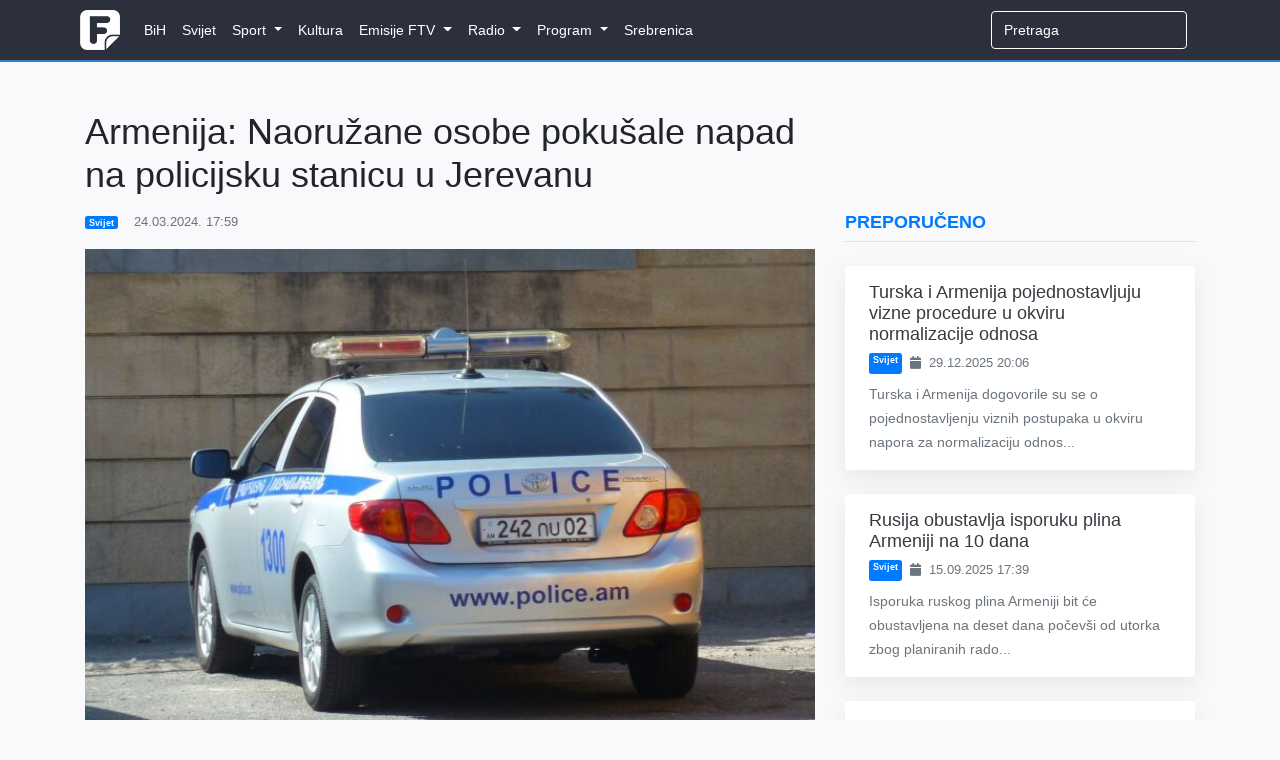

--- FILE ---
content_type: text/html; charset=UTF-8
request_url: https://www.federalna.ba/armenija-naoruzane-osobe-pokusale-napad-na-policijsku-stanicu-u-jerevanu-8ul9j
body_size: 8111
content:
<!DOCTYPE html>
<html lang="en">
<head>
    <meta charset="utf-8">
    <meta http-equiv="X-UA-Compatible" content="IE=edge">
    <meta name="viewport" content="width=device-width, initial-scale=1">
    <meta name="keywords" content="Dnevnik, ftv, federalna, federalnaTV, federalna.ba, emisije, vijesti, BiH">
    <meta name="description" content="Dva od trojice muškaraca ranjena od detonacije ručnih bombi koje su nosili.">

    <!-- CSRF Token -->
    <meta name="csrf-token" content="zAVh2AEkvHDQAWlgu7LBh4OXCCwybYtZiNK1OZ5b">

        <meta property="og:url" content="https://www.federalna.ba/armenija-naoruzane-osobe-pokusale-napad-na-policijsku-stanicu-u-jerevanu-8ul9j">
    <meta property="og:title" content="Armenija: Naoružane osobe pokušale napad na policijsku stanicu u Jerevanu">
    <meta property="og:site_name" content="Federalna">
    <meta property="og:description" content="Dva od trojice muškaraca ranjena od detonacije ručnih bombi koje su nosili.">
    <meta property="og:image" content="https://media.federalna.ba/storage/slikice/armenia-polizia-696x464-1711299540-medium.jpg">

    <link rel="shortcut icon" href="/images/favicon.ico">

    <title>Armenija: Naoružane osobe pokušale napad na policijsku stanicu u Jerevanu</title>

    <link rel="stylesheet" href="/css/home.css?id=27010c56dd9e486980a1">
    <link rel="stylesheet" href="/css/themes/gray-theme.css?id=016e004f62cbaa162f50">

    <!-- Scripts -->
    <script>
        window.Language = 'bs';

        window.Laravel = {"csrfToken":"zAVh2AEkvHDQAWlgu7LBh4OXCCwybYtZiNK1OZ5b"}    </script>
	
	          <!--    {{site-name}}   -->
<script type="text/javascript">
/* <![CDATA[ */
(function() {
  window.dm=window.dm||{AjaxData:[]};
  window.dm.AjaxEvent=function(et,d,ssid,ad){
    dm.AjaxData.push({et:et,d:d,ssid:ssid,ad:ad});
    if(typeof window.DotMetricsObj != 'undefined') {DotMetricsObj.onAjaxDataUpdate();}
  };
  var d=document,
  h=d.getElementsByTagName('head')[0],
  s=d.createElement('script');
  s.type='text/javascript';
  s.async=true;
  s.src='https://script.dotmetrics.net/door.js?id=16268';
  h.appendChild(s);
}());
/* ]]> */
</script>
     
	<script async src="https://pagead2.googlesyndication.com/pagead/js/adsbygoogle.js?client=ca-pub-1350178552617311" crossorigin="anonymous"></script>
    <style>
.sidebar-content {
    width: 100%;
    transition: margin-top 0.3s ease;
    opacity: 0;
}

.sidebar-content.visible {
    opacity: 1;
}

@media (max-width: 991.98px) {
    .sidebar-content {
        margin-top: 0 !important;
        opacity: 1 !important;
    }
}
</style>
</head>
<body>
    <div id="fb-root"></div>

<script>
    (function(d, s, id) {
        let js, fjs = d.getElementsByTagName(s)[0];
        if (d.getElementById(id)) return;
        js = d.createElement(s); js.id = id;
        js.src = 'https://connect.facebook.net/en_US/sdk.js#xfbml=1&version=v3.0';
        fjs.parentNode.insertBefore(js, fjs);
    }(document, 'script', 'facebook-jssdk'));
</script>
    <div id="app">
        <nav class="navbar navbar-expand-lg navbar-dark">
    <div class="container">
        <a class="navbar-brand" href="https://www.federalna.ba">
            <img width="40px" data-src="/images/logo.png" src="/images/logo.png" alt="RTV Logo" class="logo"/>
        </a>

        <button
            class="navbar-toggler"
            type="button"
            data-toggle="collapse"
            data-target="#app-navbar-collapse"
            aria-expanded="false"
            aria-label="Toggle navigation"
        >
            <i class="fas fa-bars"></i>
        </button>

        <div class="collapse navbar-collapse" id="app-navbar-collapse">
            <home-nav :nav_items="[{&quot;id&quot;:13,&quot;parent_id&quot;:null,&quot;category_id&quot;:16,&quot;name&quot;:&quot;BiH&quot;,&quot;url&quot;:&quot;https:\/\/federalna.ba\/category\/bih&quot;,&quot;ordinal_number&quot;:1,&quot;children&quot;:[]},{&quot;id&quot;:14,&quot;parent_id&quot;:null,&quot;category_id&quot;:15,&quot;name&quot;:&quot;Svijet&quot;,&quot;url&quot;:&quot;https:\/\/federalna.ba\/category\/svijet&quot;,&quot;ordinal_number&quot;:2,&quot;children&quot;:[]},{&quot;id&quot;:7,&quot;parent_id&quot;:null,&quot;category_id&quot;:19,&quot;name&quot;:&quot;Sport&quot;,&quot;url&quot;:&quot;https:\/\/federalna.ba\/category\/sport&quot;,&quot;ordinal_number&quot;:3,&quot;children&quot;:[{&quot;id&quot;:18,&quot;parent_id&quot;:7,&quot;category_id&quot;:27,&quot;name&quot;:&quot;Fudbal&quot;,&quot;url&quot;:&quot;https:\/\/federalna.ba\/category\/sport\/fudbal&quot;,&quot;ordinal_number&quot;:1,&quot;children&quot;:[]},{&quot;id&quot;:19,&quot;parent_id&quot;:7,&quot;category_id&quot;:34,&quot;name&quot;:&quot;Ko\u0161arka&quot;,&quot;url&quot;:&quot;https:\/\/federalna.ba\/category\/sport\/kosarka&quot;,&quot;ordinal_number&quot;:2,&quot;children&quot;:[]},{&quot;id&quot;:20,&quot;parent_id&quot;:7,&quot;category_id&quot;:35,&quot;name&quot;:&quot;Rukomet&quot;,&quot;url&quot;:&quot;https:\/\/federalna.ba\/category\/sport\/rukomet&quot;,&quot;ordinal_number&quot;:2,&quot;children&quot;:[]},{&quot;id&quot;:21,&quot;parent_id&quot;:7,&quot;category_id&quot;:36,&quot;name&quot;:&quot;Tenis&quot;,&quot;url&quot;:&quot;https:\/\/federalna.ba\/category\/sport\/tenis&quot;,&quot;ordinal_number&quot;:3,&quot;children&quot;:[]},{&quot;id&quot;:25,&quot;parent_id&quot;:7,&quot;category_id&quot;:40,&quot;name&quot;:&quot;Ostali sportovi&quot;,&quot;url&quot;:&quot;https:\/\/federalna.ba\/category\/sport\/ostali-sportovi&quot;,&quot;ordinal_number&quot;:5,&quot;children&quot;:[]}]},{&quot;id&quot;:101,&quot;parent_id&quot;:null,&quot;category_id&quot;:17,&quot;name&quot;:&quot;Kultura&quot;,&quot;url&quot;:&quot;https:\/\/federalna.ba\/category\/kultura&quot;,&quot;ordinal_number&quot;:4,&quot;children&quot;:[]},{&quot;id&quot;:85,&quot;parent_id&quot;:null,&quot;category_id&quot;:18,&quot;name&quot;:&quot;Emisije FTV&quot;,&quot;url&quot;:&quot;https:\/\/www.federalna.ba\/category\/emisije&quot;,&quot;ordinal_number&quot;:5,&quot;children&quot;:[{&quot;id&quot;:102,&quot;parent_id&quot;:85,&quot;category_id&quot;:152,&quot;name&quot;:&quot;Art Kvart&quot;,&quot;url&quot;:&quot;https:\/\/federalna.ba\/category\/emisije\/ArtKvart&quot;,&quot;ordinal_number&quot;:1,&quot;children&quot;:[]},{&quot;id&quot;:103,&quot;parent_id&quot;:85,&quot;category_id&quot;:150,&quot;name&quot;:&quot;Blitzkultura&quot;,&quot;url&quot;:&quot;https:\/\/federalna.ba\/category\/emisije\/Blitzkultura&quot;,&quot;ordinal_number&quot;:2,&quot;children&quot;:[]},{&quot;id&quot;:104,&quot;parent_id&quot;:85,&quot;category_id&quot;:169,&quot;name&quot;:&quot;Bookstan&quot;,&quot;url&quot;:&quot;https:\/\/federalna.ba\/category\/emisije\/Bookstan&quot;,&quot;ordinal_number&quot;:3,&quot;children&quot;:[]},{&quot;id&quot;:105,&quot;parent_id&quot;:85,&quot;category_id&quot;:33,&quot;name&quot;:&quot;Dnevnik&quot;,&quot;url&quot;:&quot;https:\/\/federalna.ba\/category\/emisije\/dnevnik-ftv&quot;,&quot;ordinal_number&quot;:4,&quot;children&quot;:[]},{&quot;id&quot;:106,&quot;parent_id&quot;:85,&quot;category_id&quot;:32,&quot;name&quot;:&quot;Dnevnik D&quot;,&quot;url&quot;:&quot;https:\/\/federalna.ba\/category\/emisije\/dnevnik-d&quot;,&quot;ordinal_number&quot;:5,&quot;children&quot;:[]},{&quot;id&quot;:134,&quot;parent_id&quot;:85,&quot;category_id&quot;:161,&quot;name&quot;:&quot;Dobro jutro, BiH!&quot;,&quot;url&quot;:&quot;https:\/\/federalna.ba\/category\/dobrojutro&quot;,&quot;ordinal_number&quot;:6,&quot;children&quot;:[]},{&quot;id&quot;:107,&quot;parent_id&quot;:85,&quot;category_id&quot;:65,&quot;name&quot;:&quot;Dokumentarni program&quot;,&quot;url&quot;:&quot;https:\/\/federalna.ba\/category\/emisije\/dokumentarni-program&quot;,&quot;ordinal_number&quot;:7,&quot;children&quot;:[]},{&quot;id&quot;:108,&quot;parent_id&quot;:85,&quot;category_id&quot;:64,&quot;name&quot;:&quot;Federacija danas&quot;,&quot;url&quot;:&quot;https:\/\/federalna.ba\/category\/emisije\/federacija_danas&quot;,&quot;ordinal_number&quot;:8,&quot;children&quot;:[]},{&quot;id&quot;:109,&quot;parent_id&quot;:85,&quot;category_id&quot;:172,&quot;name&quot;:&quot;FTVinjeta&quot;,&quot;url&quot;:&quot;https:\/\/federalna.ba\/category\/emisije\/ftvinjeta&quot;,&quot;ordinal_number&quot;:9,&quot;children&quot;:[]},{&quot;id&quot;:110,&quot;parent_id&quot;:85,&quot;category_id&quot;:164,&quot;name&quot;:&quot;Hit jutra&quot;,&quot;url&quot;:&quot;https:\/\/federalna.ba\/category\/emisije\/hit jutra&quot;,&quot;ordinal_number&quot;:10,&quot;children&quot;:[]},{&quot;id&quot;:138,&quot;parent_id&quot;:85,&quot;category_id&quot;:253,&quot;name&quot;:&quot;In Music Puls&quot;,&quot;url&quot;:&quot;https:\/\/federalna.ba\/category\/emisije\/In-Music-Puls&quot;,&quot;ordinal_number&quot;:11,&quot;children&quot;:[]},{&quot;id&quot;:137,&quot;parent_id&quot;:85,&quot;category_id&quot;:254,&quot;name&quot;:&quot;Kuglanje&quot;,&quot;url&quot;:&quot;https:\/\/federalna.ba\/category\/emisije\/Kuglanje&quot;,&quot;ordinal_number&quot;:12,&quot;children&quot;:[]},{&quot;id&quot;:111,&quot;parent_id&quot;:85,&quot;category_id&quot;:149,&quot;name&quot;:&quot;Lovci na blago&quot;,&quot;url&quot;:&quot;https:\/\/federalna.ba\/category\/emisije\/Lovci na blago&quot;,&quot;ordinal_number&quot;:13,&quot;children&quot;:[]},{&quot;id&quot;:112,&quot;parent_id&quot;:85,&quot;category_id&quot;:189,&quot;name&quot;:&quot;Ljeto na Federalnoj&quot;,&quot;url&quot;:&quot;https:\/\/federalna.ba\/category\/emisije\/ljeto-na-federalnoj&quot;,&quot;ordinal_number&quot;:14,&quot;children&quot;:[]},{&quot;id&quot;:139,&quot;parent_id&quot;:85,&quot;category_id&quot;:256,&quot;name&quot;:&quot;Medijska i informacijska pismenost&quot;,&quot;url&quot;:&quot;https:\/\/federalna.ba\/category\/emisije\/medijska-i-informacijska-pismenost&quot;,&quot;ordinal_number&quot;:15,&quot;children&quot;:[]},{&quot;id&quot;:135,&quot;parent_id&quot;:85,&quot;category_id&quot;:251,&quot;name&quot;:&quot;Mimara&quot;,&quot;url&quot;:&quot;https:\/\/federalna.ba\/category\/emisije\/mimara&quot;,&quot;ordinal_number&quot;:16,&quot;children&quot;:[]},{&quot;id&quot;:113,&quot;parent_id&quot;:85,&quot;category_id&quot;:133,&quot;name&quot;:&quot;Minka Show&quot;,&quot;url&quot;:&quot;https:\/\/federalna.ba\/category\/emisije\/Minka-Show&quot;,&quot;ordinal_number&quot;:17,&quot;children&quot;:[]},{&quot;id&quot;:114,&quot;parent_id&quot;:85,&quot;category_id&quot;:66,&quot;name&quot;:&quot;Mozaik religija&quot;,&quot;url&quot;:&quot;https:\/\/federalna.ba\/category\/emisije\/mozaik-religija&quot;,&quot;ordinal_number&quot;:17,&quot;children&quot;:[]},{&quot;id&quot;:115,&quot;parent_id&quot;:85,&quot;category_id&quot;:31,&quot;name&quot;:&quot;Mre\u017ea&quot;,&quot;url&quot;:&quot;https:\/\/federalna.ba\/category\/emisije\/mreza&quot;,&quot;ordinal_number&quot;:18,&quot;children&quot;:[]},{&quot;id&quot;:116,&quot;parent_id&quot;:85,&quot;category_id&quot;:145,&quot;name&quot;:&quot;Na\u0111i prona\u0111i&quot;,&quot;url&quot;:&quot;https:\/\/federalna.ba\/category\/emisije\/nadji-pronadji&quot;,&quot;ordinal_number&quot;:19,&quot;children&quot;:[]},{&quot;id&quot;:136,&quot;parent_id&quot;:85,&quot;category_id&quot;:252,&quot;name&quot;:&quot;Nedjeljno popodne&quot;,&quot;url&quot;:&quot;https:\/\/federalna.ba\/category\/emisije\/nedjeljno-popodne&quot;,&quot;ordinal_number&quot;:20,&quot;children&quot;:[]},{&quot;id&quot;:117,&quot;parent_id&quot;:85,&quot;category_id&quot;:81,&quot;name&quot;:&quot;Neprovjereno&quot;,&quot;url&quot;:&quot;https:\/\/federalna.ba\/category\/emisije\/neprovjereno&quot;,&quot;ordinal_number&quot;:21,&quot;children&quot;:[]},{&quot;id&quot;:118,&quot;parent_id&quot;:85,&quot;category_id&quot;:null,&quot;name&quot;:&quot;Novogodi\u0161nji program&quot;,&quot;url&quot;:&quot;https:\/\/federalna.ba\/category\/emisije\/novogodisnji-program&quot;,&quot;ordinal_number&quot;:22,&quot;children&quot;:[]},{&quot;id&quot;:119,&quot;parent_id&quot;:85,&quot;category_id&quot;:250,&quot;name&quot;:&quot;No\u0107 Oscara&quot;,&quot;url&quot;:&quot;https:\/\/federalna.ba\/category\/emisije\/noc-oscara&quot;,&quot;ordinal_number&quot;:23,&quot;children&quot;:[]},{&quot;id&quot;:120,&quot;parent_id&quot;:85,&quot;category_id&quot;:30,&quot;name&quot;:&quot;Odgovorite ljudima&quot;,&quot;url&quot;:&quot;https:\/\/federalna.ba\/category\/emisije\/odgovorite-ljudima&quot;,&quot;ordinal_number&quot;:24,&quot;children&quot;:[]},{&quot;id&quot;:121,&quot;parent_id&quot;:85,&quot;category_id&quot;:190,&quot;name&quot;:&quot;Parlament&quot;,&quot;url&quot;:&quot;https:\/\/federalna.ba\/category\/emisije\/Parlament&quot;,&quot;ordinal_number&quot;:25,&quot;children&quot;:[]},{&quot;id&quot;:122,&quot;parent_id&quot;:85,&quot;category_id&quot;:143,&quot;name&quot;:&quot;Plenum&quot;,&quot;url&quot;:&quot;https:\/\/federalna.ba\/category\/emisije\/plenum&quot;,&quot;ordinal_number&quot;:26,&quot;children&quot;:[]},{&quot;id&quot;:142,&quot;parent_id&quot;:85,&quot;category_id&quot;:265,&quot;name&quot;:&quot;Pozitiv&quot;,&quot;url&quot;:&quot;https:\/\/federalna.ba\/category\/emisije\/pozitiv&quot;,&quot;ordinal_number&quot;:27,&quot;children&quot;:[]},{&quot;id&quot;:123,&quot;parent_id&quot;:85,&quot;category_id&quot;:139,&quot;name&quot;:&quot;Prete\u017eno vedro&quot;,&quot;url&quot;:&quot;https:\/\/federalna.ba\/category\/emisije\/pretezno-vedro&quot;,&quot;ordinal_number&quot;:28,&quot;children&quot;:[]},{&quot;id&quot;:124,&quot;parent_id&quot;:85,&quot;category_id&quot;:147,&quot;name&quot;:&quot;Put ka EU&quot;,&quot;url&quot;:&quot;https:\/\/federalna.ba\/category\/emisije\/put-ka-eu&quot;,&quot;ordinal_number&quot;:29,&quot;children&quot;:[]},{&quot;id&quot;:125,&quot;parent_id&quot;:85,&quot;category_id&quot;:155,&quot;name&quot;:&quot;Rezime&quot;,&quot;url&quot;:&quot;https:\/\/federalna.ba\/category\/emisije\/Rezime&quot;,&quot;ordinal_number&quot;:30,&quot;children&quot;:[]},{&quot;id&quot;:126,&quot;parent_id&quot;:85,&quot;category_id&quot;:175,&quot;name&quot;:&quot;Rezime sedmice&quot;,&quot;url&quot;:&quot;https:\/\/federalna.ba\/category\/emisije\/RezimeSedmice&quot;,&quot;ordinal_number&quot;:31,&quot;children&quot;:[]},{&quot;id&quot;:127,&quot;parent_id&quot;:85,&quot;category_id&quot;:156,&quot;name&quot;:&quot;Robin Hud&quot;,&quot;url&quot;:&quot;https:\/\/federalna.ba\/category\/emisije\/Robin-Hud&quot;,&quot;ordinal_number&quot;:32,&quot;children&quot;:[]},{&quot;id&quot;:129,&quot;parent_id&quot;:85,&quot;category_id&quot;:137,&quot;name&quot;:&quot;Svako dobro&quot;,&quot;url&quot;:&quot;https:\/\/federalna.ba\/category\/emisije\/Svako-dobro&quot;,&quot;ordinal_number&quot;:34,&quot;children&quot;:[]},{&quot;id&quot;:133,&quot;parent_id&quot;:85,&quot;category_id&quot;:134,&quot;name&quot;:&quot;Sportski magazin&quot;,&quot;url&quot;:&quot;https:\/\/federalna.ba\/category\/emisije\/sport-emisije&quot;,&quot;ordinal_number&quot;:34,&quot;children&quot;:[]},{&quot;id&quot;:128,&quot;parent_id&quot;:85,&quot;category_id&quot;:26,&quot;name&quot;:&quot;Sportski blok nakon Dnevnika&quot;,&quot;url&quot;:&quot;https:\/\/federalna.ba\/category\/emisije\/sport-nakon-dnevnika&quot;,&quot;ordinal_number&quot;:35,&quot;children&quot;:[]},{&quot;id&quot;:130,&quot;parent_id&quot;:85,&quot;category_id&quot;:138,&quot;name&quot;:&quot;Svijet&quot;,&quot;url&quot;:&quot;https:\/\/federalna.ba\/category\/emisije\/svijet-emisije&quot;,&quot;ordinal_number&quot;:35,&quot;children&quot;:[]},{&quot;id&quot;:141,&quot;parent_id&quot;:85,&quot;category_id&quot;:255,&quot;name&quot;:&quot;Tragovima poznatih ljudi&quot;,&quot;url&quot;:&quot;https:\/\/federalna.ba\/category\/emisije\/tragovima-poznatih-ljudi&quot;,&quot;ordinal_number&quot;:37,&quot;children&quot;:[]},{&quot;id&quot;:140,&quot;parent_id&quot;:85,&quot;category_id&quot;:257,&quot;name&quot;:&quot;U \u017eensko ime&quot;,&quot;url&quot;:&quot;https:\/\/federalna.ba\/category\/emisije\/u-zensko-ime&quot;,&quot;ordinal_number&quot;:38,&quot;children&quot;:[]},{&quot;id&quot;:131,&quot;parent_id&quot;:85,&quot;category_id&quot;:63,&quot;name&quot;:&quot;Zelena panorama&quot;,&quot;url&quot;:&quot;https:\/\/federalna.ba\/category\/emisije\/zelena-panorama&quot;,&quot;ordinal_number&quot;:39,&quot;children&quot;:[]},{&quot;id&quot;:132,&quot;parent_id&quot;:85,&quot;category_id&quot;:171,&quot;name&quot;:&quot;ZNZKVI&quot;,&quot;url&quot;:&quot;https:\/\/federalna.ba\/category\/emisije\/Znzkvi&quot;,&quot;ordinal_number&quot;:40,&quot;children&quot;:[]}]},{&quot;id&quot;:12,&quot;parent_id&quot;:null,&quot;category_id&quot;:20,&quot;name&quot;:&quot;Radio&quot;,&quot;url&quot;:&quot;https:\/\/federalna.ba\/category\/radio&quot;,&quot;ordinal_number&quot;:6,&quot;children&quot;:[{&quot;id&quot;:46,&quot;parent_id&quot;:12,&quot;category_id&quot;:101,&quot;name&quot;:&quot;Vijesti&quot;,&quot;url&quot;:&quot;https:\/\/federalna.ba\/category\/radio\/vijesti-federalnog-radija&quot;,&quot;ordinal_number&quot;:1,&quot;children&quot;:[{&quot;id&quot;:48,&quot;parent_id&quot;:46,&quot;category_id&quot;:103,&quot;name&quot;:&quot;Aktuelnosti&quot;,&quot;url&quot;:&quot;https:\/\/federalna.ba\/category\/radio\/aktuelnosti&quot;,&quot;ordinal_number&quot;:1}]},{&quot;id&quot;:92,&quot;parent_id&quot;:12,&quot;category_id&quot;:20,&quot;name&quot;:&quot;Emisije&quot;,&quot;url&quot;:&quot;https:\/\/www.federalna.ba\/category\/radio&quot;,&quot;ordinal_number&quot;:2,&quot;children&quot;:[{&quot;id&quot;:91,&quot;parent_id&quot;:92,&quot;category_id&quot;:105,&quot;name&quot;:&quot;Intervju na FR&quot;,&quot;url&quot;:&quot;https:\/\/www.federalna.ba\/category\/radio\/intervju-na-federalnom-radiju&quot;,&quot;ordinal_number&quot;:1},{&quot;id&quot;:47,&quot;parent_id&quot;:92,&quot;category_id&quot;:102,&quot;name&quot;:&quot;Otvoreni program&quot;,&quot;url&quot;:&quot;https:\/\/federalna.ba\/category\/radio\/otvoreni-program&quot;,&quot;ordinal_number&quot;:2},{&quot;id&quot;:93,&quot;parent_id&quot;:92,&quot;category_id&quot;:151,&quot;name&quot;:&quot;\u010citamo knjige&quot;,&quot;url&quot;:&quot;https:\/\/www.federalna.ba\/category\/radio\/citamo-knjige&quot;,&quot;ordinal_number&quot;:2}]}]},{&quot;id&quot;:10,&quot;parent_id&quot;:null,&quot;category_id&quot;:59,&quot;name&quot;:&quot;Program&quot;,&quot;url&quot;:&quot;https:\/\/federalna.ba\/category\/najave&quot;,&quot;ordinal_number&quot;:7,&quot;children&quot;:[{&quot;id&quot;:38,&quot;parent_id&quot;:10,&quot;category_id&quot;:null,&quot;name&quot;:&quot;TV program&quot;,&quot;url&quot;:&quot;https:\/\/federalna.ba\/emisije\/pregled&quot;,&quot;ordinal_number&quot;:1,&quot;children&quot;:[]},{&quot;id&quot;:40,&quot;parent_id&quot;:10,&quot;category_id&quot;:62,&quot;name&quot;:&quot;Najave&quot;,&quot;url&quot;:&quot;https:\/\/federalna.ba\/category\/najave&quot;,&quot;ordinal_number&quot;:2,&quot;children&quot;:[]}]},{&quot;id&quot;:98,&quot;parent_id&quot;:null,&quot;category_id&quot;:188,&quot;name&quot;:&quot;Srebrenica&quot;,&quot;url&quot;:&quot;https:\/\/federalna.ba\/category\/srebrenica-2025&quot;,&quot;ordinal_number&quot;:8,&quot;children&quot;:[]}]"></home-nav>

            <ul class="navbar-nav navbar-right">
                <form
                    class="form-inline my-2 my-lg-0 search"
                    role="search"
                    method="get"
                    action="https://www.federalna.ba/search"
                >
                  <input
                      class="form-control mr-sm-2 uzisearch"
                      type="search"
                      name="q"
                      placeholder="Pretraga" required
                  >
                </form>

                            </ul>
        </div>
    </div>
</nav>
        <div class="main">
            <div class="container">
    <div class="row">
        <div class="col-lg-8 mt-5">
            
               
                <h1 class="display-5 mb-3">
                    Armenija: Naoružane osobe pokušale napad na policijsku stanicu u Jerevanu
                </h1>

                <div class="article-meta-reference">
                    <div class="mb-2 text-muted small d-flex flex-wrap align-items-center">
               <a href="https://www.federalna.ba/category/svijet" class="badge badge-primary mr-2 text-white text-decoration-none">
            Svijet
        </a>
    

    <span>
        <i class="fa fa-clock-o mr-1"></i>
        24.03.2024. 17:59
    </span>
</div>
                </div>
                
    <div class="jumbotron jumbotron-fluid mb-0 media-padding bg-light text-dark">
    <div class="container">
        <div class="row">
            <div class="col-lg-12 p-0">
                            <img src="https://media.federalna.ba/storage/armenia-polizia-696x464-1711299540.jpg" alt="Armenija: Naoružane osobe pokušale napad na policijsku stanicu u Jerevanu" width="100%">

                    </div>
        </div>
    </div>
</div>
    <div class="col-lg-12 p-0">

                <div class="lead">
                    <p style="text-align: justify;">Troje naoružanih ljudi poku&scaron;alo je u nedjelju da upadne u policijsku stanicu u Jerevanu, glavnom gradu Armenije.</p>
<p style="text-align: justify;">Iz armenskog Ministarstva unutra&scaron;njih poslova navedeno je da su naoružani napadači poku&scaron;ali provaliti u upravnu zgradu policijske uprave Ministarstva u jerevanskom okrugu Nor Nork.</p>
<p style="text-align: justify;">Saopćeno je da su dva od trojice mu&scaron;karaca ranjena od detonacije ručnih bombi koje su nosili.</p>
<p style="text-align: justify;">"Jedna osoba je trenutno naoružana ispred policijske stanice. Radi se na njegovom neutralisanju", dodali su iz Ministarstva unutra&scaron;njih poslova.</p>
<p style="text-align: justify;">Ruska državna novinska agencija TASS javila je da je područje oko policijske stanice ograđeno, dodajući da su hitne službe stigle na lice mjesta.</p>
<p style="text-align: justify;">federalna.ba/AA</p>
                </div>

                <div class="mb-3">
            <span class="badge badge-primary">
            Armenija
        </span>
    </div>
                <div class="mb-3">
                <div
    class="fb-share-button"
    data-href="https://www.federalna.ba/armenija-naoruzane-osobe-pokusale-napad-na-policijsku-stanicu-u-jerevanu-8ul9j"
    data-layout="button_count"
    data-size="small"
    data-mobile-iframe="true"
>
    <a
        target="_blank"
        href="https://www.facebook.com/sharer/sharer.phpu=http%3A%2F%2Fwww.federalna.ba%2Farmenija-naoruzane-osobe-pokusale-napad-na-policijsku-stanicu-u-jerevanu-8ul9j&amp;amp;src=sdkpreparse"
        class="fb-xfbml-parse-ignore">
        Podijeli
    </a>
</div>                </div>

                <comment
                    v-if="false"
                    class="mt-5"
                    title="Comments"
                    commentable-type="articles"
                    commentable-id="143574"
                    site-key="6LesS-MUAAAAACnkBU9hLbgfy2DYyENxSdgZwgg7"
                    ip="104.23.197.209"
                    user-id=""
                    can-manage=""
                >
                </comment>
            </div>
            </div>
        
            <div class="col-md-4 mt-4 sidebar-container">
                <div class="sidebar-content">
                                            <div class="row">
    <div class="col-12 mb-3">
        <h5 class="text-uppercase font-weight-bold text-primary border-bottom pb-2">
            Preporučeno
        </h5>
    </div>

    <div class="col-12">
                    <div class="card border-0 shadow-lg mb-4 article-card hover-shadow w-100">
                <div class="row no-gutters">
                  

                    <div class="col-md-12">
                        <div class="card-body py-3 px-4">
                            
                            <h5 class="card-title mb-2">
                                <a href="https://www.federalna.ba/turska-i-armenija-pojednostavljuju-vizne-procedure-u-okviru-normalizacije-odnosa-xfhog" class="text-dark text-decoration-none">
                                    Turska i Armenija pojednostavljuju vizne procedure u okviru normalizacije odnosa
                                </a>
                            </h5>

                            <div class="d-flex flex-wrap text-muted small mb-2">
                                          <a href="https://www.federalna.ba/category/svijet" class="badge badge-primary mr-2 text-white text-decoration-none">
            Svijet
        </a>
    
                                <span>
                                    <i class="fa fa-calendar mr-1"></i>
                                    29.12.2025 20:06
                                </span>
                            </div>

                            <p class="card-text text-muted mb-0">
                                Turska i Armenija dogovorile su se o pojednostavljenju viznih postupaka u okviru napora za normalizaciju odnos...
                            </p>
                        </div>
                    </div>
                </div>
            </div>
                    <div class="card border-0 shadow-lg mb-4 article-card hover-shadow w-100">
                <div class="row no-gutters">
                  

                    <div class="col-md-12">
                        <div class="card-body py-3 px-4">
                            
                            <h5 class="card-title mb-2">
                                <a href="https://www.federalna.ba/rusija-obustavlja-isporuku-plina-armeniji-na-10-dana-gkprn" class="text-dark text-decoration-none">
                                    Rusija obustavlja isporuku plina Armeniji na 10 dana
                                </a>
                            </h5>

                            <div class="d-flex flex-wrap text-muted small mb-2">
                                          <a href="https://www.federalna.ba/category/svijet" class="badge badge-primary mr-2 text-white text-decoration-none">
            Svijet
        </a>
    
                                <span>
                                    <i class="fa fa-calendar mr-1"></i>
                                    15.09.2025 17:39
                                </span>
                            </div>

                            <p class="card-text text-muted mb-0">
                                Isporuka ruskog plina Armeniji bit će obustavljena na deset dana počev&scaron;i od utorka zbog planiranih rado...
                            </p>
                        </div>
                    </div>
                </div>
            </div>
                    <div class="card border-0 shadow-lg mb-4 article-card hover-shadow w-100">
                <div class="row no-gutters">
                  

                    <div class="col-md-12">
                        <div class="card-body py-3 px-4">
                            
                            <h5 class="card-title mb-2">
                                <a href="https://www.federalna.ba/pakistan-i-armenija-formalno-uspostavili-diplomatske-odnose-lsaf7" class="text-dark text-decoration-none">
                                    Pakistan i Armenija formalno uspostavili diplomatske odnose
                                </a>
                            </h5>

                            <div class="d-flex flex-wrap text-muted small mb-2">
                                          <a href="https://www.federalna.ba/category/svijet" class="badge badge-primary mr-2 text-white text-decoration-none">
            Svijet
        </a>
    
                                <span>
                                    <i class="fa fa-calendar mr-1"></i>
                                    31.08.2025 17:54
                                </span>
                            </div>

                            <p class="card-text text-muted mb-0">
                                Pakistan i Armenija su u nedjelju formalno uspostavili diplomatske odnose, navodi se u saopćenju Ministarstva...
                            </p>
                        </div>
                    </div>
                </div>
            </div>
                    <div class="card border-0 shadow-lg mb-4 article-card hover-shadow w-100">
                <div class="row no-gutters">
                  

                    <div class="col-md-12">
                        <div class="card-body py-3 px-4">
                            
                            <h5 class="card-title mb-2">
                                <a href="https://www.federalna.ba/aliyev-dogovor-uz-trumpovo-posredovanje-oznacava-kraj-rata-s-armenijom-cimdk" class="text-dark text-decoration-none">
                                    Aliyev: Dogovor uz Trumpovo posredovanje označava kraj rata s Armenijom
                                </a>
                            </h5>

                            <div class="d-flex flex-wrap text-muted small mb-2">
                                          <a href="https://www.federalna.ba/category/svijet" class="badge badge-primary mr-2 text-white text-decoration-none">
            Svijet
        </a>
    
                                <span>
                                    <i class="fa fa-calendar mr-1"></i>
                                    27.08.2025 13:28
                                </span>
                            </div>

                            <p class="card-text text-muted mb-0">
                                Predsjednik Azerbejdžana Ilham Aliyev izjavio je u utorak da sporazum postignut s Armenijom ranije ovog mjesec...
                            </p>
                        </div>
                    </div>
                </div>
            </div>
                    <div class="card border-0 shadow-lg mb-4 article-card hover-shadow w-100">
                <div class="row no-gutters">
                  

                    <div class="col-md-12">
                        <div class="card-body py-3 px-4">
                            
                            <h5 class="card-title mb-2">
                                <a href="https://www.federalna.ba/armenija-i-azerbejdzan-potpisali-mirovni-plan-puta-na-ceremoniji-u-bijeloj-kuci-g4s3h" class="text-dark text-decoration-none">
                                    Armenija i Azerbejdžan potpisali mirovni &quot;plan puta&quot; na ceremoniji u Bijeloj kući
                                </a>
                            </h5>

                            <div class="d-flex flex-wrap text-muted small mb-2">
                                          <a href="https://www.federalna.ba/category/svijet" class="badge badge-primary mr-2 text-white text-decoration-none">
            Svijet
        </a>
    
                                <span>
                                    <i class="fa fa-calendar mr-1"></i>
                                    08.08.2025 23:36
                                </span>
                            </div>

                            <p class="card-text text-muted mb-0">
                                Zemlje Južnog Kavkaza, Armenija i Azerbejdžan, u petak su potpisale mirovni "plan puta", za koji je američki p...
                            </p>
                        </div>
                    </div>
                </div>
            </div>
                    <div class="card border-0 shadow-lg mb-4 article-card hover-shadow w-100">
                <div class="row no-gutters">
                  

                    <div class="col-md-12">
                        <div class="card-body py-3 px-4">
                            
                            <h5 class="card-title mb-2">
                                <a href="https://www.federalna.ba/bijela-kuca-armenija-i-azerbejdzan-ce-u-mirovni-plan-puta-ukljuciti-kljucnu-rutu-i-sirenje-veza-sa-sad-om-doqgz" class="text-dark text-decoration-none">
                                    Bijela kuća: Armenija i Azerbejdžan će u mirovni &#039;plan puta&#039; uključiti ključnu rutu i širenje veza sa SAD-om
                                </a>
                            </h5>

                            <div class="d-flex flex-wrap text-muted small mb-2">
                                          <a href="https://www.federalna.ba/category/svijet" class="badge badge-primary mr-2 text-white text-decoration-none">
            Svijet
        </a>
    
                                <span>
                                    <i class="fa fa-calendar mr-1"></i>
                                    08.08.2025 17:21
                                </span>
                            </div>

                            <p class="card-text text-muted mb-0">
                                Mirovna &ldquo;mapa puta&rdquo; koju će potpisati lideri Azerbejdžana i Armenije uspostavit će dugo priželjkiv...
                            </p>
                        </div>
                    </div>
                </div>
            </div>
            </div>
</div>


                                    </div>
            </div>
      </div>
</div>
        </div>

        <footer id="footer" class="footer">
    <div class="container">
        <div class="row align-items-center"  style="min-height: 390px;">
            <div class="col-md-4 my-md-5 mt-3 my-2 text-center text-md-start">
                <a href="/dashboard" class="text-light text-decoration-none d-block mt-3">
                    <i class="fas fa-door-open fa-2x d-block mb-2"></i>
                    <small>Prijava</small>
                </a>
            </div>

            <div class="col-md-4 my-md-5 my-2 text-center text-md-left">
                <div class="row justify-content-center justify-content-md-start mt-3">
                    <div class="col-4 text-center">
                        <a href="https://www.facebook.com/federalna/" target="_blank"
                            class="text-light text-decoration-none d-block">
                            <i class="fab fa-facebook fa-2x d-block mb-2"></i>
                            <small>Facebook</small>
                        </a>
                    </div>

                    <div class="col-4 text-center">
                        <a href="https://www.youtube.com/channel/UC5W7u2h4S8dx9NL0qOCW4pQ" target="_blank"
                            class="text-light text-decoration-none d-block">
                            <i class="fab fa-youtube fa-2x d-block mb-2"></i>
                            <small>Youtube</small>
                        </a>
                    </div>

                    <div class="col-4 text-center">
                        <a href="https://www.instagram.com/federalnaba" target="_blank"
                            class="text-light text-decoration-none d-block">
                            <i class="fab fa-instagram fa-2x d-block mb-2"></i>
                            <small>Instagram</small>
                        </a>
                    </div>

                </div>
            </div>

            <div class="col-md-4 my-3 text-center text-md-start">
                <img src="/images/logo.png" alt="RTV Logo" class="footer-logo logo mb-3 w-50">

                <p class="mb-0 small">
                    Redakcija federalna.ba <br>
                    Bulevar Meše Selimovića 12 <br>
                    71000 Sarajevo <br>
                    <a href="/cdn-cgi/l/email-protection#324057565359515b5853725457565740535e5c531c5053" class="text-light text-decoration-underline">
                        <span class="__cf_email__" data-cfemail="26544342474d454f4c47664043424354474a4847084447">[email&#160;protected]</span>
                    </a>
                </p>
            </div>
        </div>
    </div>

    <div class="copy-right text-center">
        <div class="container">
            <div class="row">
                <div class="col-md-6 copy-right-info">
                    <div class="vertical-center">
                        © Federalna 2026. Sva prava zadržana
                    </div>
                </div>

                <div class="col-md-6">
                    <ul class="sub-links vertical-center">
                        <li>
                            <a href="/o-nama/impressum">
                                Impressum
                            </a>
                        </li>

                        <li>
                            <a href="/o-nama/marketing">
                                Marketing
                            </a>
                        </li>

                    </ul>
                </div>
            </div>
        </div>
    </div>
</footer>    </div>

    <!-- Scripts -->
    <script data-cfasync="false" src="/cdn-cgi/scripts/5c5dd728/cloudflare-static/email-decode.min.js"></script><script src="/js/home.js?id=2ed644f3c6a67de20f0b"></script>

        <script>
        hljs.initHighlightingOnLoad();
    </script>

    <script>
document.addEventListener('DOMContentLoaded', function() {
    const metaReference = document.querySelector('.article-meta-reference');
    const sidebarContent = document.querySelector('.sidebar-content');
    const sidebarContainer = document.querySelector('.sidebar-container');
    
    if (!metaReference || !sidebarContent) return;

    function alignSidebar() {
        const metaRect = metaReference.getBoundingClientRect();
        const containerRect = sidebarContainer.getBoundingClientRect();
        const scrollY = window.scrollY;
        
        const metaTop = metaRect.top + scrollY;
        const containerTop = containerRect.top + scrollY;
        const offsetDifference = metaTop - containerTop;
        
        if (window.innerWidth >= 992 && offsetDifference > 0) {
            sidebarContent.style.marginTop = offsetDifference + 'px';
            sidebarContent.style.position = 'static'; 
        } else {
            sidebarContent.style.marginTop = '0px';
        }
        
        sidebarContent.classList.add('visible');
    }

    setTimeout(alignSidebar, 10);
    
    window.addEventListener('scroll', alignSidebar);
    window.addEventListener('resize', alignSidebar);
});
    </script>
    
    <script>
        $(function () {
            $("[data-toggle='tooltip']").tooltip();
        });
    </script>

           <!-- Global site tag (gtag.js) - Google Analytics -->
        <script async src="https://www.googletagmanager.com/gtag/js?id=G-5X2ES5FHMB"></script>
        <script>
            window.dataLayer = window.dataLayer || [];
            function gtag(){dataLayer.push(arguments);}
            gtag('js', new Date());

            gtag('config', 'G-5X2ES5FHMB');
        </script>
    

    <script type="module">
        import { initializeApp } from "https://www.gstatic.com/firebasejs/9.2.0/firebase-app.js";
        import { getMessaging, onMessage, getToken } from "https://www.gstatic.com/firebasejs/9.2.0/firebase-messaging.js";

        // Your web app's Firebase configuration
        const firebaseConfig = {
            apiKey: 'AIzaSyAlHUPEgbUSGAlIsITwXconyGDv6_rb6b4',
            authDomain: 'federalna-11ffa.firebaseapp.com',
            projectId: 'federalna-11ffa',
            storageBucket: 'federalna-11ffa.appspot.com',
            messagingSenderId: '55361940740',
            appId: '1:55361940740:web:f471ee088c42a2ee51b451'
        };
        const isEnabled = true;

        // Initialize Firebase
        if (isEnabled) {
            const app = initializeApp(firebaseConfig);
            const messaging = getMessaging(app)

            getToken(messaging, { vapidKey: 'BBdAOYESgaucNsmTPwNB-NED8ugiKSllaBAZz57mY0TrSTS_VnIPtUTG4oOKYdo2BMXYqIh_wBIou95178qejRg' })
                .then(token => {
                    if(token !== localStorage.getItem('fcm_device_id')) {
                        if (localStorage.getItem('fcm_device_id')) {
                            unsubscribe().finally(() => subscribe(token))
                        }else {
                            subscribe(token);
                        }
                    }
                })
                .catch(error => {
                    if (error.message.includes('permission-blocked')) {
                        //If local storage is not empty unsubscribe
                        unsubscribe();
                    }else {
                        console.log(error.message)
                    }
                });

            onMessage(messaging, function (payload) {
                const title = payload.notification.title;
                const options = {
                    icon: '/images/favicon.ico'
                };

                const notification = new Notification(title, options);
                notification.onclick = function () {
                    console.log(payload);
                    window.open(payload.data['gcm.notification.url'])
                }
            });
        }

        function subscribe(token) {
            fetch('https://www.federalna.ba/fcm/subscribe', {
                method: 'POST',
                headers: {
                    'Content-Type': 'application/json',
                    'X-CSRF-TOKEN': 'zAVh2AEkvHDQAWlgu7LBh4OXCCwybYtZiNK1OZ5b'
                },
                body: JSON.stringify({
                    device_id: token
                })
            })
            .then(() => localStorage.setItem('fcm_device_id', token))
            .catch(() => console.log('Subscription error'))
        }

        async function unsubscribe() {
            return fetch('https://www.federalna.ba/fcm/unsubscribe', {
                method: 'POST',
                headers: {
                    'Content-Type': 'application/json',
                    'X-CSRF-TOKEN': 'zAVh2AEkvHDQAWlgu7LBh4OXCCwybYtZiNK1OZ5b'
                },
                body: JSON.stringify({
                    device_id: localStorage.getItem('fcm_device_id')
                })
            })
                .then(() => localStorage.removeItem('fcm_device_id'))
                .catch(() => console.log('Unsubscription error'))
        }
    </script>
<script defer src="https://static.cloudflareinsights.com/beacon.min.js/vcd15cbe7772f49c399c6a5babf22c1241717689176015" integrity="sha512-ZpsOmlRQV6y907TI0dKBHq9Md29nnaEIPlkf84rnaERnq6zvWvPUqr2ft8M1aS28oN72PdrCzSjY4U6VaAw1EQ==" data-cf-beacon='{"version":"2024.11.0","token":"9ed2fdb0223a45f292332a52e86f91d1","r":1,"server_timing":{"name":{"cfCacheStatus":true,"cfEdge":true,"cfExtPri":true,"cfL4":true,"cfOrigin":true,"cfSpeedBrain":true},"location_startswith":null}}' crossorigin="anonymous"></script>
</body>
</html>


--- FILE ---
content_type: text/html; charset=utf-8
request_url: https://www.google.com/recaptcha/api2/aframe
body_size: 266
content:
<!DOCTYPE HTML><html><head><meta http-equiv="content-type" content="text/html; charset=UTF-8"></head><body><script nonce="AR7co6yOsbCwyXvsUhkagQ">/** Anti-fraud and anti-abuse applications only. See google.com/recaptcha */ try{var clients={'sodar':'https://pagead2.googlesyndication.com/pagead/sodar?'};window.addEventListener("message",function(a){try{if(a.source===window.parent){var b=JSON.parse(a.data);var c=clients[b['id']];if(c){var d=document.createElement('img');d.src=c+b['params']+'&rc='+(localStorage.getItem("rc::a")?sessionStorage.getItem("rc::b"):"");window.document.body.appendChild(d);sessionStorage.setItem("rc::e",parseInt(sessionStorage.getItem("rc::e")||0)+1);localStorage.setItem("rc::h",'1769879936937');}}}catch(b){}});window.parent.postMessage("_grecaptcha_ready", "*");}catch(b){}</script></body></html>